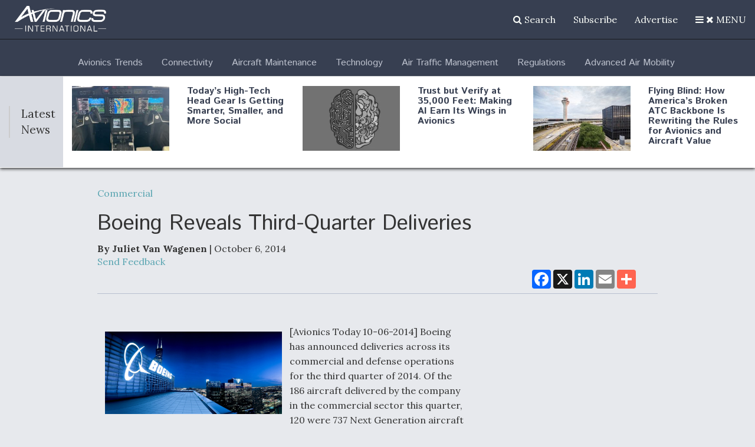

--- FILE ---
content_type: text/html; charset=utf-8
request_url: https://www.google.com/recaptcha/api2/aframe
body_size: 267
content:
<!DOCTYPE HTML><html><head><meta http-equiv="content-type" content="text/html; charset=UTF-8"></head><body><script nonce="DMRzcSka8jNn6DiClUjvMQ">/** Anti-fraud and anti-abuse applications only. See google.com/recaptcha */ try{var clients={'sodar':'https://pagead2.googlesyndication.com/pagead/sodar?'};window.addEventListener("message",function(a){try{if(a.source===window.parent){var b=JSON.parse(a.data);var c=clients[b['id']];if(c){var d=document.createElement('img');d.src=c+b['params']+'&rc='+(localStorage.getItem("rc::a")?sessionStorage.getItem("rc::b"):"");window.document.body.appendChild(d);sessionStorage.setItem("rc::e",parseInt(sessionStorage.getItem("rc::e")||0)+1);localStorage.setItem("rc::h",'1769910279192');}}}catch(b){}});window.parent.postMessage("_grecaptcha_ready", "*");}catch(b){}</script></body></html>

--- FILE ---
content_type: text/javascript
request_url: https://polo.feathr.co/v1/analytics/match/script.js?a_id=57277bfd8e8027356b7924b7&pk=feathr
body_size: -601
content:
(function (w) {
    
        
        
    if (typeof w.feathr === 'function') {
        w.feathr('match', '697eb00205ff2a000272dccc');
    }
        
    
}(window));